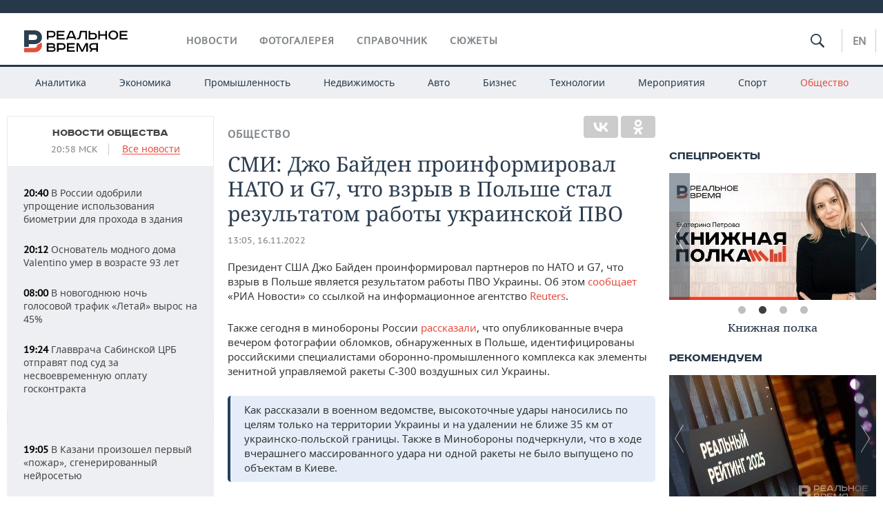

--- FILE ---
content_type: application/javascript
request_url: https://smi2.ru/counter/settings?payload=CMDnAhjmhKS7vTM6JDc2ZDhiMDFiLTUyYzctNDczOS1hNTYxLTUzYjQxNWE0ZDNmOQ&cb=_callbacks____0mklgyt0k
body_size: 1516
content:
_callbacks____0mklgyt0k("[base64]");